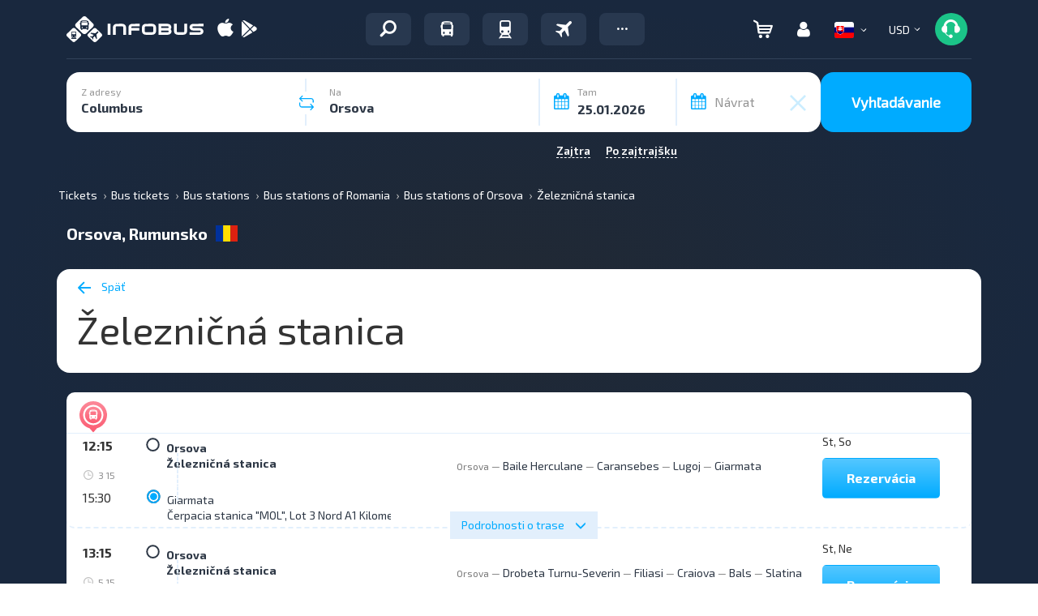

--- FILE ---
content_type: image/svg+xml
request_url: https://infobus.eu/img/payment_system/ing.svg
body_size: 70341
content:
<svg xmlns="http://www.w3.org/2000/svg" xmlns:xlink="http://www.w3.org/1999/xlink" width="52" height="24" fill="none" viewBox="0 0 52 24"><rect width="52" height="24" fill="#fff" rx="4"/><path fill="url(#a)" d="M8.977 6H43.97v12H8.977z"/><defs><pattern id="a" width="1" height="1" patternContentUnits="objectBoundingBox"><use xlink:href="#b" transform="matrix(.00078 0 0 .00228 0 .13)"/></pattern><image xlink:href="[data-uri]" id="b" width="1280" height="325" preserveAspectRatio="none"/></defs></svg>

--- FILE ---
content_type: image/svg+xml
request_url: https://infobus.eu/img/infobus_7/Line.svg
body_size: -355
content:
<svg width="3" height="21" viewBox="0 0 3 21" fill="none" xmlns="http://www.w3.org/2000/svg">
<line x1="1.00195" y1="1.31348" x2="1.00195" y2="19.9708" stroke="#E2EFFC" stroke-width="2" stroke-linecap="round" stroke-linejoin="round" stroke-dasharray="3 3"/>
</svg>
